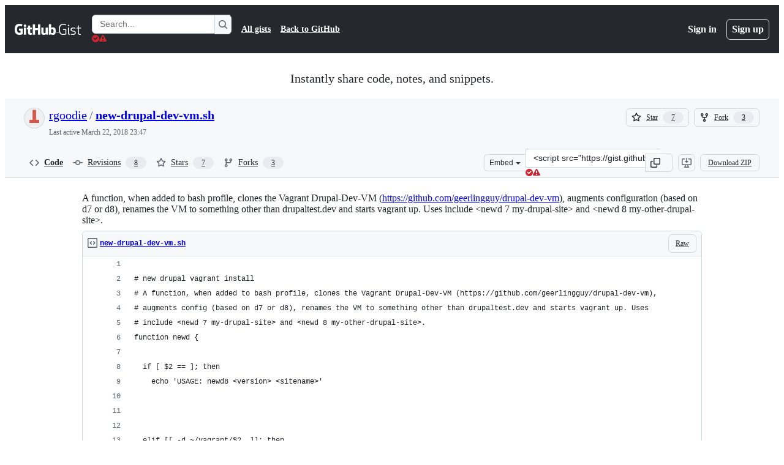

--- FILE ---
content_type: application/javascript
request_url: https://github.githubassets.com/assets/chunk-59644-34a81e2daec3.js
body_size: 4898
content:
"use strict";(globalThis.webpackChunk_github_ui_github_ui=globalThis.webpackChunk_github_ui_github_ui||[]).push([[59644],{4559:(t,e,i)=>{i.d(e,{C:()=>l,i:()=>a});var n=i(56038),s=i(69599),r=i(46493);function l(t,e){(0,s.G7)("arianotify_comprehensive_migration")?a(o(t),{...e,element:e?.element??t}):(0,s.G7)("primer_live_region_element")&&e?.element===void 0?(0,r.Cj)(t,{politeness:e?.assertive?"assertive":"polite"}):a(o(t),e)}function a(t,e){let{assertive:i,element:l}=e??{};if((0,s.G7)("arianotify_comprehensive_migration"))try{(l?.isConnected?l:n.XC).ariaNotify(t,{priority:i?"high":"normal"})}catch(t){console.error("Error calling ariaNotify:",t)}else{var a,o;let e;(0,s.G7)("primer_live_region_element")&&void 0===l?(0,r.iP)(t,{politeness:i?"assertive":"polite"}):(a=t,o=i,(e=l??n.XC?.querySelector(o?"#js-global-screen-reader-notice-assertive":"#js-global-screen-reader-notice"))&&(e.textContent===a?e.textContent=`${a}\u00A0`:e.textContent=a))}}function o(t){return(t.getAttribute("aria-label")||t.innerText||"").trim()}i(89272)},6923:(t,e,i)=>{i.d(e,{KJ:()=>r,X3:()=>s,g5:()=>l});var n=i(56038);let s=void 0===n.XC,r=!s;function l(){return!!s||!n.XC||!!(n.XC.querySelector('react-app[data-ssr="true"]')||n.XC.querySelector('react-partial[data-ssr="true"][partial-name="repos-overview"]'))}},21067:(t,e,i)=>{let n;function s(){let t=(void 0)??n;if(!t)throw Error("Client env was requested before it was loaded. This likely means you are attempting to use client env at the module level in SSR, which is not supported. Please move your client env usage into a function.");return t}function r(){return s().locale??"en-US"}function l(){return!!s().login}function a(){return s().login}if(i.d(e,{JK:()=>r,M3:()=>l,_$:()=>s,cj:()=>a}),"u">typeof document){let t=document.getElementById("client-env");if(t)try{n=JSON.parse(t.textContent||"")}catch(t){console.error("Error parsing client-env",t)}}},56038:(t,e,i)=>{i.d(e,{Kn:()=>l,XC:()=>s,cg:()=>r,fV:()=>a});let n="u">typeof FORCE_SERVER_ENV&&FORCE_SERVER_ENV,s="u"<typeof document||n?void 0:document,r="u"<typeof window||n?void 0:window,l="u"<typeof history||n?void 0:history,a="u"<typeof location||n?{get pathname(){return(void 0)??""},get origin(){return(void 0)??""},get search(){return(void 0)??""},get hash(){return(void 0)??""},get href(){return(void 0)??""}}:location},59644:(t,e,i)=>{i.r(e),i.d(e,{SelectPanelExperimentalElement:()=>SelectPanelExperimentalElement});var n=i(35750),s=i(18150),r=i(85242),l=i(88243),a=i(16213),o=i(50467),h=i(31635),u=i(97068),c=i(39595),d=i(4559);let m=['[role="option"]'],p=m.join(","),f=m.map(t=>`:not([hidden]) > ${t}`).join(","),b="REMOTE",v="EVENTUALLY_LOCAL",g="LOCAL",_="BODY",E=(()=>{let t=new Set,e=null;function i(){for(let e of t)e.updateAnchorPosition()}return n=>{window.addEventListener("resize",i),window.addEventListener("scroll",i),e||(e=new ResizeObserver(()=>{for(let e of t)e.updateAnchorPosition()})),e.observe(n.ownerDocument.documentElement),n.addEventListener("dialog:close",()=>{t.delete(n)}),n.addEventListener("dialog:open",()=>{t.add(n)})}})();var y=new WeakMap,w=new WeakMap,A=new WeakMap,S=new WeakMap,k=new WeakMap,C=new WeakMap,L=new WeakMap,I=new WeakSet,x=new WeakSet,W=new WeakSet,P=new WeakSet,T=new WeakSet,q=new WeakSet,M=new WeakSet,V=new WeakSet,F=new WeakSet,O=new WeakSet,R=new WeakSet,$=new WeakSet,B=new WeakSet,D=new WeakSet,N=new WeakSet,X=new WeakSet,K=new WeakSet,j=new WeakSet,G=new WeakMap,H=new WeakMap,Y=new WeakSet,J=new WeakSet,z=new WeakSet,U=new WeakSet,Q=new WeakSet,Z=new WeakSet,tt=new WeakSet,te=new WeakSet,ti=new WeakMap,tn=new WeakSet;let SelectPanelExperimentalElement=class SelectPanelExperimentalElement extends HTMLElement{get open(){return this.dialog.open}get selectVariant(){return this.getAttribute("data-select-variant")}get ariaSelectionType(){return"multiple"===this.selectVariant?"aria-checked":"aria-selected"}set selectVariant(t){t?this.setAttribute("data-select-variant",t):this.removeAttribute("variant")}get dynamicLabelPrefix(){let t=this.getAttribute("data-dynamic-label-prefix");return t?`${t}:`:""}get dynamicAriaLabelPrefix(){let t=this.getAttribute("data-dynamic-aria-label-prefix");return t?`${t}:`:""}set dynamicLabelPrefix(t){this.setAttribute("data-dynamic-label",t)}get dynamicLabel(){return this.hasAttribute("data-dynamic-label")}set dynamicLabel(t){this.toggleAttribute("data-dynamic-label",t)}get invokerElement(){let t=this.querySelector("dialog")?.id;if(!t)return null;for(let e of this.querySelectorAll("[aria-controls]"))if(e.getAttribute("aria-controls")===t)return e;return null}get closeButton(){return this.querySelector("button[data-close-dialog-id]")}get invokerLabel(){return this.invokerElement?this.invokerElement.querySelector(".Button-label"):null}get selectedItems(){return Array.from((0,n._)(this,k).values())}get align(){return this.getAttribute("anchor-align")||"start"}get side(){return this.getAttribute("anchor-side")||"outside-bottom"}updateAnchorPosition(){if(this&&null===this.offsetParent&&this.dialog.close(),this.invokerElement){let{top:t,left:e}=(0,u.uG)(this.dialog,this.invokerElement,{align:this.align,side:this.side,anchorOffset:4});this.dialog.style.top=`${t}px`,this.dialog.style.left=`${e}px`,this.dialog.style.bottom="auto",this.dialog.style.right="auto",this.dialog.scrollIntoView({block:"nearest",inline:"nearest"})}}connectedCallback(){let{signal:t}=(0,r._)(this,w,new AbortController);if(this.addEventListener("keydown",this,{signal:t}),this.addEventListener("click",this,{signal:t}),this.addEventListener("mousedown",this,{signal:t}),this.addEventListener("input",this,{signal:t}),this.addEventListener("remote-input-success",this,{signal:t}),this.addEventListener("remote-input-error",this,{signal:t}),this.addEventListener("loadstart",this,{signal:t}),(0,l._)(this,tt,tW).call(this),(0,l._)(this,te,tP).call(this),(0,l._)(this,I,ts).call(this),E(this),this.remoteInput)this.remoteInput.addEventListener("loadstart",this,{signal:t}),this.remoteInput.addEventListener("loadend",this,{signal:t});else{let e=new MutationObserver(()=>{this.remoteInput&&(this.remoteInput.addEventListener("loadstart",this,{signal:t}),this.remoteInput.addEventListener("loadend",this,{signal:t}),e.disconnect())});e.observe(this,{childList:!0,subtree:!0})}if(this.includeFragment)this.includeFragment.addEventListener("include-fragment-replaced",this,{signal:t}),this.includeFragment.addEventListener("error",this,{signal:t});else{let e=new MutationObserver(()=>{this.includeFragment&&(this.includeFragment.addEventListener("include-fragment-replaced",this,{signal:t}),this.includeFragment.addEventListener("error",this,{signal:t}),e.disconnect())});e.observe(this,{childList:!0,subtree:!0})}if(this.remoteInput)this.remoteInput.addEventListener("loadstart",this,{signal:t});else{let e=new MutationObserver(()=>{this.remoteInput&&(this.remoteInput.addEventListener("loadstart",this,{signal:t}),e.disconnect())});e.observe(this,{childList:!0,subtree:!0})}if((0,r._)(this,y,new IntersectionObserver(t=>{for(let e of t){let t=e.target;e.isIntersecting&&t===this.dialog&&(this.updateAnchorPosition(),(0,n._)(this,G)===g&&(0,l._)(this,D,tv).call(this))}})),this.dialog)"true"===this.getAttribute("data-open-on-load")&&(0,l._)(this,Q,tI).call(this),(0,n._)(this,y).observe(this.dialog);else{let t=new MutationObserver(()=>{this.dialog&&("true"===this.getAttribute("data-open-on-load")&&(0,l._)(this,Q,tI).call(this),(0,n._)(this,y).observe(this.dialog),t.disconnect())});t.observe(this,{childList:!0,subtree:!0})}}disconnectedCallback(){(0,n._)(this,w).abort()}handleEvent(t){if(t.target===this.filterInputTextField)return void(0,l._)(this,B,tb).call(this,t);if(t.target===this.remoteInput)return void(0,l._)(this,R,tp).call(this,t);let e=this.invokerElement?.contains(t.target),i=this.closeButton?.contains(t.target),n=(0,l._)(this,T,to).call(this,t);if(e&&"mousedown"===t.type||"mousedown"===t.type&&t.target instanceof HTMLInputElement)return;if("mousedown"===t.type)return void t.preventDefault();if(e&&n)return void(0,l._)(this,J,tk).call(this,t);if(i&&n)return;let s=t.target.closest(f)?.parentElement;if(null!=s&&n){if((0,l._)(this,W,tl).call(this,t))return;let e=s.closest("[data-show-dialog-id]");if(e){let i=this.ownerDocument.getElementById(e.getAttribute("data-show-dialog-id")||"");if(i&&this.contains(e)&&this.contains(i))return void(0,l._)(this,z,tC).call(this,t,i)}(0,l._)(this,P,ta).call(this,t)&&(t.preventDefault(),(0,l._)(this,tn,tq).call(this,s)?.click()),(0,l._)(this,U,tL).call(this,s);return}if("click"===t.type){let e=this.dialog.getBoundingClientRect();e.top<=t.clientY&&t.clientY<=e.top+e.height&&e.left<=t.clientX&&t.clientX<=e.left+e.width||(0,l._)(this,Z,tx).call(this)}(t.target===this.includeFragment||"include-fragment-replaced"===t.type)&&(0,l._)(this,O,tm).call(this,t)}get visibleItems(){return Array.from(this.querySelectorAll(f)).map(t=>t.parentElement)}get items(){return Array.from(this.querySelectorAll(p)).map(t=>t.parentElement)}get focusableItem(){for(let t of this.items){let e=(0,l._)(this,tn,tq).call(this,t);if(e&&"0"===e.getAttribute("tabindex"))return e}}getItemById(t){return this.querySelector(`li[data-item-id="${t}"`)}isItemDisabled(t){return!!t&&t.classList.contains("ActionListItem--disabled")}disableItem(t){t&&(t.classList.add("ActionListItem--disabled"),(0,l._)(this,tn,tq).call(this,t).setAttribute("aria-disabled","true"))}enableItem(t){t&&(t.classList.remove("ActionListItem--disabled"),(0,l._)(this,tn,tq).call(this,t).removeAttribute("aria-disabled"))}isItemHidden(t){return!!t&&t.hasAttribute("hidden")}hideItem(t){t&&t.setAttribute("hidden","hidden")}showItem(t){t&&t.removeAttribute("hidden")}isItemChecked(t){return!!t&&"true"===(0,l._)(this,tn,tq).call(this,t).getAttribute(this.ariaSelectionType)}checkItem(t){t&&("single"===this.selectVariant||"multiple"===this.selectVariant)&&!this.isItemChecked(t)&&(0,l._)(this,U,tL).call(this,t)}uncheckItem(t){t&&("single"===this.selectVariant||"multiple"===this.selectVariant)&&this.isItemChecked(t)&&(0,l._)(this,U,tL).call(this,t)}constructor(...t){super(...t),(0,a._)(this,I),(0,a._)(this,x),(0,a._)(this,W),(0,a._)(this,P),(0,a._)(this,T),(0,a._)(this,q),(0,a._)(this,M),(0,a._)(this,V),(0,a._)(this,F),(0,a._)(this,O),(0,a._)(this,R),(0,a._)(this,$),(0,a._)(this,B),(0,a._)(this,D),(0,a._)(this,N),(0,a._)(this,X),(0,a._)(this,K),(0,a._)(this,j),(0,s._)(this,G,{get:tw,set:void 0}),(0,s._)(this,H,{get:tA,set:void 0}),(0,a._)(this,Y),(0,a._)(this,J),(0,a._)(this,z),(0,a._)(this,U),(0,a._)(this,Q),(0,a._)(this,Z),(0,a._)(this,tt),(0,a._)(this,te),(0,s._)(this,ti,{get:tT,set:void 0}),(0,a._)(this,tn),(0,o._)(this,"filterFn",void 0),(0,s._)(this,y,{writable:!0,value:void 0}),(0,s._)(this,w,{writable:!0,value:void 0}),(0,s._)(this,A,{writable:!0,value:""}),(0,s._)(this,S,{writable:!0,value:""}),(0,s._)(this,k,{writable:!0,value:new Map}),(0,s._)(this,C,{writable:!0,value:null}),(0,s._)(this,L,{writable:!0,value:null})}};function ts(){let{signal:t}=(0,n._)(this,w);for(let e of this.querySelectorAll(m.join(",")))e.addEventListener("click",(0,l._)(this,W,tl).bind(this),{signal:t}),e.addEventListener("keydown",(0,l._)(this,W,tl).bind(this),{signal:t})}function tr(){let t=!1;if("single"===this.selectVariant)for(let e of this.items){let i=(0,l._)(this,tn,tq).call(this,e);i&&(!this.isItemHidden(e)&&this.isItemChecked(e)&&!t?(i.setAttribute("tabindex","0"),t=!0):i.setAttribute("tabindex","-1"),e.removeAttribute("tabindex"))}else for(let e of this.items){let i=(0,l._)(this,tn,tq).call(this,e);i&&(this.isItemHidden(e)||t?i.setAttribute("tabindex","-1"):t=!0,e.removeAttribute("tabindex"))}!t&&(0,n._)(this,ti)&&(0,l._)(this,tn,tq).call(this,(0,n._)(this,ti))?.setAttribute("tabindex","0")}function tl(t){if(!(0,l._)(this,T,to).call(this,t))return!1;let e=t.target.closest(f);return!!e&&!!e.getAttribute("aria-disabled")&&(t.preventDefault(),t.stopPropagation(),t.stopImmediatePropagation(),!0)}function ta(t){return t.target instanceof HTMLAnchorElement&&t instanceof KeyboardEvent&&"keydown"===t.type&&!(t.ctrlKey||t.altKey||t.metaKey||t.shiftKey)&&" "===t.key}function to(t){return t instanceof MouseEvent&&"click"===t.type||(0,l._)(this,P,ta).call(this,t)}function th(){for(let t of this.items){let e=t.getAttribute("data-value");e&&(0,n._)(this,k).has(e)&&t.setAttribute(this.ariaSelectionType,"true")}(0,l._)(this,te,tP).call(this)}function tu(t){let e=t.querySelector("button"),i=t.getAttribute("data-value");i&&(0,n._)(this,k).set(i,{value:i,label:e.querySelector(".ActionListItem-label")?.textContent?.trim(),inputName:e.getAttribute("data-input-name"),element:t})}function tc(t){let e=t.getAttribute("data-value");e&&(0,n._)(this,k).delete(e)}function td(){(0,n._)(this,C)&&clearTimeout((0,n._)(this,C)),(0,n._)(this,L)&&clearTimeout((0,n._)(this,L)),(0,r._)(this,L,setTimeout(()=>{(0,d.i)("Loading",{element:this.ariaLiveContainer})},2e3)),(0,r._)(this,C,setTimeout(()=>{(0,n._)(this,H).showLeadingSpinner()},1e3))}function tm(t){switch(t.type){case"include-fragment-replaced":(0,l._)(this,D,tv).call(this);break;case"error":{let t=this.fragmentErrorElement;if(t&&!t.hasAttribute("hidden"))return void(0,d.C)(t,{element:this.ariaLiveContainer,assertive:!0})}}}function tp(t){switch(t.type){case"remote-input-success":(0,l._)(this,K,tE).call(this),(0,l._)(this,D,tv).call(this),(0,l._)(this,q,th).call(this);break;case"remote-input-error":this.bodySpinner?.setAttribute("hidden",""),this.includeFragment||0===this.visibleItems.length?(0,l._)(this,X,t_).call(this,_):(0,l._)(this,X,t_).call(this,"BANNER");break;case"loadstart":if(!(0,l._)(this,Y,tS).call(this)){if((0,l._)(this,K,tE).call(this),this.bodySpinner?.removeAttribute("hidden"),this.bodySpinner)break;(0,l._)(this,F,td).call(this)}break;case"loadend":(0,n._)(this,H).hideLeadingSpinner(),(0,n._)(this,L)&&clearTimeout((0,n._)(this,L)),(0,n._)(this,C)&&clearTimeout((0,n._)(this,C))}}function tf(t,e){return(t.getAttribute("data-filter-string")||t.textContent||"").toLowerCase().indexOf(e.toLowerCase())>-1}function tb(t){if("keydown"===t.type&&"ArrowDown"===t.key&&this.focusableItem&&(this.focusableItem.focus(),t.preventDefault()),"input"===t.type&&(this.bodySpinner||(0,l._)(this,Y,tS).call(this)||(0,l._)(this,F,td).call(this),(0,n._)(this,G)===g||(0,n._)(this,G)===v)){if(this.includeFragment)return void this.includeFragment.refetch();(0,l._)(this,D,tv).call(this)}}function tv(){if(!this.list)return;let t=!1;if((0,l._)(this,Y,tS).call(this)){let e=this.filterInputTextField?.value??"",i=this.filterFn||(0,l._)(this,$,tf);for(let n of this.items)i(n,e)?(this.showItem(n),t=!0):this.hideItem(n)}else t=this.items.length>0;for(let t of((0,l._)(this,x,tr).call(this),(0,l._)(this,j,ty).call(this),this.items)){let e=t.getAttribute("data-value");e&&!(0,n._)(this,k).has(e)&&this.isItemChecked(t)&&(0,l._)(this,M,tu).call(this,t)}if(this.noResults){if((0,l._)(this,N,tg).call(this))return void this.noResults.setAttribute("hidden","");t?(this.noResults.setAttribute("hidden",""),this.list?.querySelector(".ActionListWrap")?.removeAttribute("hidden")):(this.list?.querySelector(".ActionListWrap")?.setAttribute("hidden",""),this.noResults.removeAttribute("hidden"))}}function tg(){return!(!this.fragmentErrorElement||this.fragmentErrorElement.hasAttribute("hidden"))||!this.errorBannerElement.hasAttribute("hidden")}function t_(t){let e=this.fragmentErrorElement;if(t===_?(this.fragmentErrorElement?.removeAttribute("hidden"),this.errorBannerElement.setAttribute("hidden","")):(e=this.errorBannerElement,this.errorBannerElement?.removeAttribute("hidden"),this.fragmentErrorElement?.setAttribute("hidden","")),e&&!e.hasAttribute("hidden"))return void(0,d.C)(e,{element:this.ariaLiveContainer,assertive:!0})}function tE(){this.fragmentErrorElement?.setAttribute("hidden",""),this.errorBannerElement.setAttribute("hidden","")}function ty(){if(this.open&&this.list){let t=this.items;if(t.length>0)(0,d.i)(`${t.length} result${1===t.length?"":"s"} tab for results`,{element:this.ariaLiveContainer});else{let t=this.noResults;t&&(0,d.C)(t,{element:this.ariaLiveContainer})}}}function tw(){if(!this.list)return b;switch(this.list.getAttribute("data-fetch-strategy")){case"local":return g;case"eventually_local":return v;default:return b}}function tA(){return this.filterInputTextField.closest("primer-text-field")}function tS(){return(0,n._)(this,G)===g||(0,n._)(this,G)===v}function tk(t){t.preventDefault(),t.stopPropagation(),this.open?(0,l._)(this,Z,tx).call(this):(0,l._)(this,Q,tI).call(this)}function tC(t,e){this.querySelector(".ActionListWrap").style.display="none";let i=new AbortController,{signal:n}=i,s=()=>{i.abort(),this.querySelector(".ActionListWrap").style.display="",this.open&&(0,l._)(this,Z,tx).call(this);let t=this.ownerDocument.activeElement,e=this.ownerDocument.activeElement===this.ownerDocument.body,n=this.contains(t);(e||n)&&setTimeout(()=>this.invokerElement?.focus(),0)};e.addEventListener("close",s,{signal:n}),e.addEventListener("cancel",s,{signal:n})}function tL(t){if("multiple"!==this.selectVariant&&setTimeout(()=>{this.open&&(0,l._)(this,Z,tx).call(this)}),"multiple"!==this.selectVariant&&"single"!==this.selectVariant)return;let e=!this.isItemChecked(t);if(!this.dispatchEvent(new CustomEvent("beforeItemActivated",{bubbles:!0,detail:{item:t,checked:e},cancelable:!0})))return;let i=(0,l._)(this,tn,tq).call(this,t);if("single"===this.selectVariant){for(let n of(e&&((0,l._)(this,M,tu).call(this,t),i?.setAttribute(this.ariaSelectionType,"true")),this.querySelectorAll(`[${this.ariaSelectionType}]`)))n!==i&&((0,l._)(this,V,tc).call(this,n),n.setAttribute(this.ariaSelectionType,"false"));(0,l._)(this,tt,tW).call(this)}else i?.setAttribute(this.ariaSelectionType,`${e}`),e?(0,l._)(this,M,tu).call(this,t):(0,l._)(this,V,tc).call(this,t);(0,l._)(this,te,tP).call(this),this.dispatchEvent(new CustomEvent("itemActivated",{bubbles:!0,detail:{item:t,checked:e}}))}function tI(){this.updateAnchorPosition(),this.dialog.showModal();let t=new CustomEvent("dialog:open",{detail:{dialog:this.dialog}});this.dispatchEvent(t)}function tx(){this.dialog.close(),this.dispatchEvent(new CustomEvent("panelClosed",{detail:{panel:this},bubbles:!0}))}function tW(){if(!this.dynamicLabel)return;let t=this.invokerLabel;if(!t)return;(0,r._)(this,A,(0,n._)(this,A)||t.textContent||"");let e=this.querySelector(`[${this.ariaSelectionType}=true] .ActionListItem-label`)?.textContent||(0,n._)(this,A);if(e){let i=document.createElement("span");i.classList.add("color-fg-muted");let n=document.createElement("span");i.textContent=`${this.dynamicLabelPrefix} `,n.textContent=e,t.replaceChildren(i,n),this.dynamicAriaLabelPrefix&&this.invokerElement?.setAttribute("aria-label",`${this.dynamicAriaLabelPrefix} ${e.trim()}`)}else t.textContent=(0,n._)(this,A)}function tP(){if("single"===this.selectVariant){let t=this.querySelector("[data-list-inputs=true] input");if(!t)return;let e=this.selectedItems[0];e?(t.value=(e.value||e.label||"").trim(),e.inputName&&(t.name=e.inputName),t.removeAttribute("disabled")):t.setAttribute("disabled","disabled")}else if("none"!==this.selectVariant){let t=this.querySelector("[data-list-inputs=true]");if(!t)return;let e=t.querySelectorAll("input");for(let i of(e.length>0&&(0,r._)(this,S,(0,n._)(this,S)||e[0].name),this.selectedItems)){let e=document.createElement("input");e.setAttribute("data-list-input","true"),e.type="hidden",e.autocomplete="off",e.name=i.inputName||(0,n._)(this,S),e.value=(i.value||i.label||"").trim(),t.append(e)}for(let t of e)t.remove()}}function tT(){return this.querySelector(f)?.parentElement||null}function tq(t){return t.querySelector(".ActionListContent")}(0,h.Cg)([c.aC],SelectPanelExperimentalElement.prototype,"includeFragment",void 0),(0,h.Cg)([c.aC],SelectPanelExperimentalElement.prototype,"dialog",void 0),(0,h.Cg)([c.aC],SelectPanelExperimentalElement.prototype,"filterInputTextField",void 0),(0,h.Cg)([c.aC],SelectPanelExperimentalElement.prototype,"remoteInput",void 0),(0,h.Cg)([c.aC],SelectPanelExperimentalElement.prototype,"list",void 0),(0,h.Cg)([c.aC],SelectPanelExperimentalElement.prototype,"ariaLiveContainer",void 0),(0,h.Cg)([c.aC],SelectPanelExperimentalElement.prototype,"noResults",void 0),(0,h.Cg)([c.aC],SelectPanelExperimentalElement.prototype,"fragmentErrorElement",void 0),(0,h.Cg)([c.aC],SelectPanelExperimentalElement.prototype,"errorBannerElement",void 0),(0,h.Cg)([c.aC],SelectPanelExperimentalElement.prototype,"bodySpinner",void 0),SelectPanelExperimentalElement=(0,h.Cg)([c.p_],SelectPanelExperimentalElement),window.customElements.get("select-panel-experimental")||(window.SelectPanelExperimentalElement=SelectPanelExperimentalElement,window.customElements.define("select-panel-experimental",SelectPanelExperimentalElement))},69599:(t,e,i)=>{i.d(e,{G7:()=>o,XY:()=>h,fQ:()=>a});var n=i(5225),s=i(21067);function r(){return new Set((0,s._$)().featureFlags)}let l=i(6923).X3||function(){try{return process?.env?.STORYBOOK==="true"}catch{return!1}}()?r:(0,n.A)(r);function a(){return Array.from(l())}function o(t){return l().has(t)}let h={isFeatureEnabled:o}}}]);
//# sourceMappingURL=59644-fd559c41d0f9.js.map